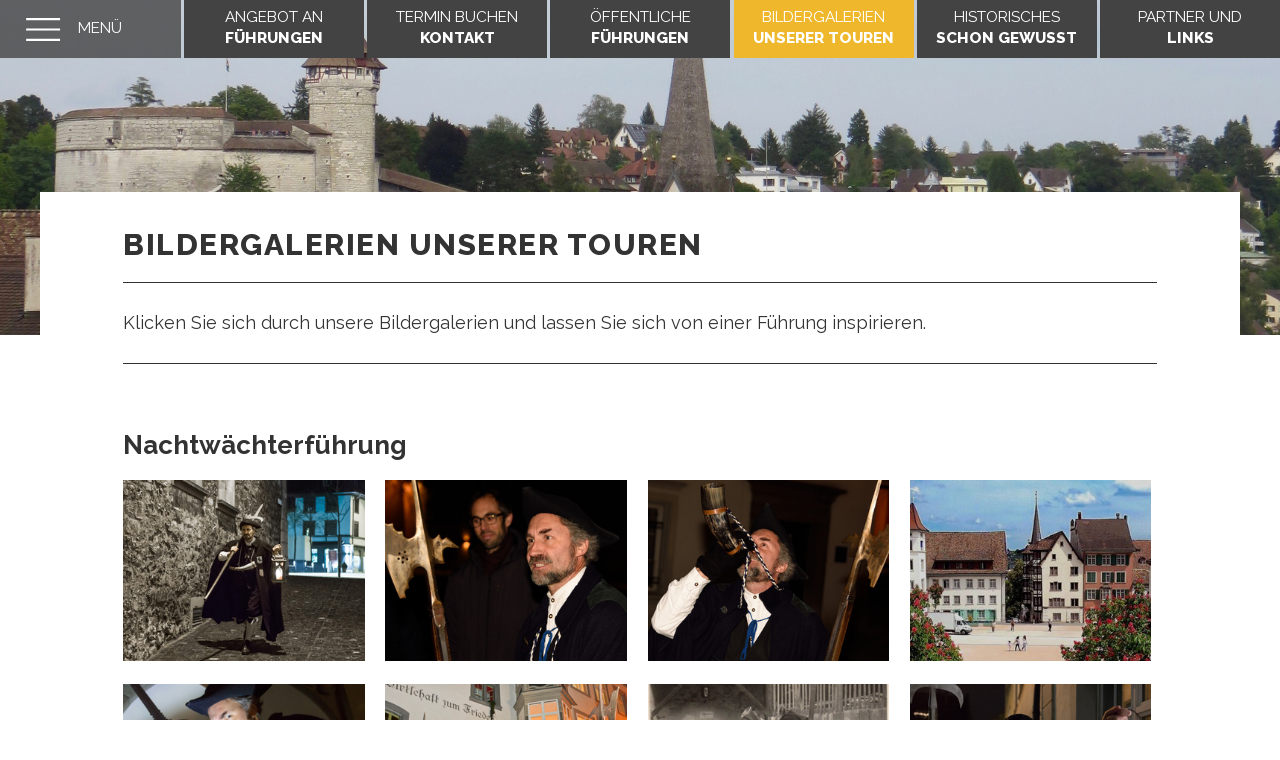

--- FILE ---
content_type: text/html
request_url: https://altstadtfuehrungen-schaffhausen.ch/bildergalerien_unserer_touren
body_size: 12629
content:
<!DOCTYPE html><html><head>
	<meta charset="UTF-8">
	<title>Altstadtführungen und Nachtwächterführungen in Schaffhausen</title>
	<meta name="keywords" content="stadtführung, Schaffhausen, nachtwächterführung, landsknechtführung, mönchsführungen Kloster St. Georgen, nachtwächer, nachtwächterführungen,Mittelalter Gruppenführungen, event stadtgeschichte, historisch, bewandert, english, guide,  tour, stadtrundgang ">
	<meta name="description" content="Die besten Stadtführungen Schaffhausens finden sie hier. ">
	<meta name="copyright" content="">
	<link rel="shortcut icon" href="/images/favicon.png"/>
	<link href="/css/styles.css" rel="stylesheet" media="all" type="text/css">
	<link rel="stylesheet" href="/flexislider/flexslider.css" type="text/css" media="all" />
	<link rel="stylesheet" href="/css/font-awesome.min.css">
	<link rel="stylesheet" href="/fancybox/source/jquery.fancybox.css" type="text/css" media="all" />
	<script src="/js/jquery-3.2.0.js"></script>
	<script src="/js/placeholder_ersatz.js"></script>
	<script src="/js/jquery.validate.min.js"></script>
	<script src="/flexislider/jquery.flexslider-min.js"></script>
	<script src="/fancybox/source/jquery.fancybox.pack.js"></script>
	<!--[if lt IE 9]><script src="[url_basis]js/html5shiv.js"></script><![endif]-->
	<link href="https://fonts.googleapis.com/css?family=Raleway:300,300i,400,400i,700,800" rel="stylesheet">
	<meta name="viewport" content="width=device-width" />
	<meta name="viewport" content="initial-scale=1.0" />
	<script>
		function belink(name, domain, link) {
		var link = "<a class='maillink' href='mailto:"+name+"@"+domain+"'>"+link+"</a>";
		document.write(link);
		}
	</script>
	
	
	
	
</head>

	<body class="lay_std">
		<div id="container">
			<a href="/home" id="menubutton" target="_parent" class="first-child"><span>Menü</span></a>
			<nav id="navi_box"><ul class="ebene_1"><li class="r_id_1 "><a class="" target="_self" href="/" data-r_id="1">Home</a></li><li class="r_id_2 "><a class="" target="_self" href="/angebot_an_fuehrungen" data-r_id="2">Angebot an<br><span class="bold">Führungen</a></li><li class="r_id_3 "><a class="" target="_self" href="/termin_buchen_kontakt" data-r_id="3">Termin Buchen<br><span class="bold">Kontakt</a></li><li class="r_id_4 "><a class="" target="_self" href="/aktuelles_spezielle_events" data-r_id="4">Öffentliche<br><span class="bold">Führungen</a></li><li class="r_id_5 this_activated"><a class="l_this_activated" target="_self" href="/bildergalerien_unserer_touren" data-r_id="5">Bildergalerien<br><span class="bold">unserer Touren</a></li><li class="r_id_6 "><a class="" target="_self" href="/historisches_schon_gewusst" data-r_id="6">Historisches<br><span class="bold">Schon gewusst</a></li><li class="r_id_7 "><a class="" target="_self" href="/partner_und_links" data-r_id="7">Partner und<br><span class="bold">Links</a></li></ul></nav>
			<header>
				
					<div class="headerbild"><div class="big_img_header"><img src="/fileupload/gallery/1/gross/Header_Galerie.jpg" height="628" width="2400" alt="Headerimage" ></div></div>
				
			</header>
				<main>

<form id="buchenform" method="post" action="/termin_buchen_kontakt"><input type="hidden" name="fuehrung_rubrik" value="5" /></form>
<section>

		<article class="record_box"><h1>Bildergalerien unserer Touren</h1>
				
			
			<p>Klicken Sie sich durch unsere Bildergalerien und lassen Sie sich von einer Führung inspirieren.</p>
			<div class="clearall"></div>
		<hr class="trenner" />
	</article>

		<article class="record_box">
				
			<h2>Nachtwächterführung</h2>
			<div class="gallery"><ul><li class=""><a href="/fileupload/gallery/2/gross/a_nachtwaechterbildli.jpg" class="fancybox" data-fancybox-group="gallery2"><img src="/fileupload/gallery/2/thumb/a_nachtwaechterbildli.jpg" width="324" height="243" alt="a_nachtwaechterbildli.jpg" title="a_nachtwaechterbildli.jpg" border="0"/></a></li>
<li class=""><a href="/fileupload/gallery/2/gross/DSC_4040.jpg" class="fancybox" data-fancybox-group="gallery2"><img src="/fileupload/gallery/2/thumb/DSC_4040.jpg" width="324" height="243" alt="DSC_4040.jpg" title="DSC_4040.jpg" border="0"/></a></li>
<li class="nomarginright"><a href="/fileupload/gallery/2/gross/DSC_4163.jpg" class="fancybox" data-fancybox-group="gallery2"><img src="/fileupload/gallery/2/thumb/DSC_4163.jpg" width="324" height="243" alt="DSC_4163.jpg" title="DSC_4163.jpg" border="0"/></a></li>
<li class=""><a href="/fileupload/gallery/2/gross/herrenacker_940x345.jpg" class="fancybox" data-fancybox-group="gallery2"><img src="/fileupload/gallery/2/thumb/herrenacker_940x345.jpg" width="324" height="243" alt="herrenacker_940x345.jpg" title="herrenacker_940x345.jpg" border="0"/></a></li>
<li class=""><a href="/fileupload/gallery/2/gross/Nachtwaechterbild_Archiv.jpg" class="fancybox" data-fancybox-group="gallery2"><img src="/fileupload/gallery/2/thumb/Nachtwaechterbild_Archiv.jpg" width="324" height="243" alt="Nachtwaechterbild_Archiv.jpg" title="Nachtwaechterbild_Archiv.jpg" border="0"/></a></li>
<li class="nomarginright"><a href="/fileupload/gallery/2/gross/nachtwaechter_friedencheinerh.jpg" class="fancybox" data-fancybox-group="gallery2"><img src="/fileupload/gallery/2/thumb/nachtwaechter_friedencheinerh.jpg" width="324" height="243" alt="nachtwaechter_friedencheinerh.jpg" title="nachtwaechter_friedencheinerh.jpg" border="0"/></a></li>
<li class=""><a href="/fileupload/gallery/2/gross/NawaeZwo1924.jpg" class="fancybox" data-fancybox-group="gallery2"><img src="/fileupload/gallery/2/thumb/NawaeZwo1924.jpg" width="324" height="243" alt="NawaeZwo1924.jpg" title="NawaeZwo1924.jpg" border="0"/></a></li>
<li class=""><a href="/fileupload/gallery/2/gross/PRO_2314_Kopie.jpg" class="fancybox" data-fancybox-group="gallery2"><img src="/fileupload/gallery/2/thumb/PRO_2314_Kopie.jpg" width="324" height="243" alt="PRO_2314_Kopie.jpg" title="PRO_2314_Kopie.jpg" border="0"/></a></li>
<li class="nomarginright"><a href="/fileupload/gallery/2/gross/PRO_2331.jpg" class="fancybox" data-fancybox-group="gallery2"><img src="/fileupload/gallery/2/thumb/PRO_2331.jpg" width="324" height="243" alt="PRO_2331.jpg" title="PRO_2331.jpg" border="0"/></a></li>
<li class=""><a href="/fileupload/gallery/2/gross/PRO_2337_Kopie.jpg" class="fancybox" data-fancybox-group="gallery2"><img src="/fileupload/gallery/2/thumb/PRO_2337_Kopie.jpg" width="324" height="243" alt="PRO_2337_Kopie.jpg" title="PRO_2337_Kopie.jpg" border="0"/></a></li>
<li class=""><a href="/fileupload/gallery/2/gross/PRO_2349.jpg" class="fancybox" data-fancybox-group="gallery2"><img src="/fileupload/gallery/2/thumb/PRO_2349.jpg" width="324" height="243" alt="PRO_2349.jpg" title="PRO_2349.jpg" border="0"/></a></li>
<li class="nomarginright"><a href="/fileupload/gallery/2/gross/PRO_2570.jpg" class="fancybox" data-fancybox-group="gallery2"><img src="/fileupload/gallery/2/thumb/PRO_2570.jpg" width="324" height="243" alt="PRO_2570.jpg" title="PRO_2570.jpg" border="0"/></a></li>
<li class=""><a href="/fileupload/gallery/2/gross/PRO_2611.jpg" class="fancybox" data-fancybox-group="gallery2"><img src="/fileupload/gallery/2/thumb/PRO_2611.jpg" width="324" height="243" alt="PRO_2611.jpg" title="PRO_2611.jpg" border="0"/></a></li>
<li class=""><a href="/fileupload/gallery/2/gross/PRO_2650.jpg" class="fancybox" data-fancybox-group="gallery2"><img src="/fileupload/gallery/2/thumb/PRO_2650.jpg" width="324" height="243" alt="PRO_2650.jpg" title="PRO_2650.jpg" border="0"/></a></li>
<li class="nomarginright"><a href="/fileupload/gallery/2/gross/PRO_2674.jpg" class="fancybox" data-fancybox-group="gallery2"><img src="/fileupload/gallery/2/thumb/PRO_2674.jpg" width="324" height="243" alt="PRO_2674.jpg" title="PRO_2674.jpg" border="0"/></a></li>
<li class=""><a href="/fileupload/gallery/2/gross/PRO_2682.jpg" class="fancybox" data-fancybox-group="gallery2"><img src="/fileupload/gallery/2/thumb/PRO_2682.jpg" width="324" height="243" alt="PRO_2682.jpg" title="PRO_2682.jpg" border="0"/></a></li>
<li class=""><a href="/fileupload/gallery/2/gross/PRO_2690.jpg" class="fancybox" data-fancybox-group="gallery2"><img src="/fileupload/gallery/2/thumb/PRO_2690.jpg" width="324" height="243" alt="PRO_2690.jpg" title="PRO_2690.jpg" border="0"/></a></li>
</ul></div>
			<div class="clearall"></div>
		<hr class="trenner" />
	</article>

		<article class="record_box">
				
			<h2>Allerlei Historisches</h2>
			<div class="gallery"><ul><li class=""><a href="/fileupload/gallery/7/gross/Bogentor.png" class="fancybox" data-fancybox-group="gallery7"><img src="/fileupload/gallery/7/thumb/Bogentor.png" width="324" height="243" alt="Bogentor.png" title="Bogentor.png" border="0"/></a></li>
<li class=""><a href="/fileupload/gallery/7/gross/Fischmarkt_um_1830_Johann_Ludwig_Bleuler.png" class="fancybox" data-fancybox-group="gallery7"><img src="/fileupload/gallery/7/thumb/Fischmarkt_um_1830_Johann_Ludwig_Bleuler.png" width="324" height="243" alt="Fischmarkt_um_1830_Johann_Ludwig_Bleuler.png" title="Fischmarkt_um_1830_Johann_Ludwig_Bleuler.png" border="0"/></a></li>
<li class="nomarginright"><a href="/fileupload/gallery/7/gross/Fronwagturm_1.png" class="fancybox" data-fancybox-group="gallery7"><img src="/fileupload/gallery/7/thumb/Fronwagturm_1.png" width="324" height="243" alt="Fronwagturm_1.png" title="Fronwagturm_1.png" border="0"/></a></li>
<li class=""><a href="/fileupload/gallery/7/gross/Grubenmann_1a.png" class="fancybox" data-fancybox-group="gallery7"><img src="/fileupload/gallery/7/thumb/Grubenmann_1a.png" width="324" height="243" alt="Grubenmann_1a.png" title="Grubenmann_1a.png" border="0"/></a></li>
<li class=""><a href="/fileupload/gallery/7/gross/Landsknechtbrunnen.png" class="fancybox" data-fancybox-group="gallery7"><img src="/fileupload/gallery/7/thumb/Landsknechtbrunnen.png" width="324" height="243" alt="Landsknechtbrunnen.png" title="Landsknechtbrunnen.png" border="0"/></a></li>
<li class="nomarginright"><a href="/fileupload/gallery/7/gross/Munot_1795_Christian_von_Mechel.png" class="fancybox" data-fancybox-group="gallery7"><img src="/fileupload/gallery/7/thumb/Munot_1795_Christian_von_Mechel.png" width="324" height="243" alt="Munot_1795_Christian_von_Mechel.png" title="Munot_1795_Christian_von_Mechel.png" border="0"/></a></li>
<li class=""><a href="/fileupload/gallery/7/gross/NachtwACchter_HACfeli.jpg" class="fancybox" data-fancybox-group="gallery7"><img src="/fileupload/gallery/7/thumb/NachtwACchter_HACfeli.jpg" width="324" height="243" alt="NachtwACchter_HACfeli.jpg" title="NachtwACchter_HACfeli.jpg" border="0"/></a></li>
<li class=""><a href="/fileupload/gallery/7/gross/Scaled_Image_11.png" class="fancybox" data-fancybox-group="gallery7"><img src="/fileupload/gallery/7/thumb/Scaled_Image_11.png" width="324" height="243" alt="Scaled_Image_11.png" title="Scaled_Image_11.png" border="0"/></a></li>
</ul></div>
			<div class="clearall"></div>
		<hr class="trenner" />
	</article>
</section>
<script type="text/javascript">
		$('a#fuehrungbuchen').on('click', function(e){
		e.preventDefault();
		$('#buchenform').submit();
	});
</script></main>
			<footer>
				<a href="#" class="facebook">Folgen Sie uns</a>
			</footer>
		</div>		
		<script>
			$(document).ready(function(){
				$('#menubutton').on('click', function(e){
					if ($(window).width()<770){
						e.preventDefault();
						$('body').toggleClass('resp_activated');
					}
				});	
				
				
				$('#subnavi_box a').prepend('<i class="awesome_icon fa fa-angle-right"></i>');
				
				
				
				
				
				
					$(".fancybox").fancybox({nextEffect  : 'fade',prevEffect : 'fade',helpers: {overlay: {locked: false}}});
				
				var links = [];
				links[1] = [];links[2] = [];links[3] = [];links[4] = [];links[5] = [];
				links[1][15] = 'staaner_nachtwaechterfuehrung';links[1][4] = 'aktuelles_spezielle_events';links[1][9] = 'schaffhauser_nachtwaechterfuehrung';links[1][7] = 'partner_und_links';links[1][13] = 'oeffentliche_nachtwaechterfuehrung';links[1][8] = 'schaffhausen_kulinarisch_entdecken';links[1][10] = 'schaffhauserlandsknechtfuehrung';links[1][1] = 'home';links[1][3] = 'termin_buchen_kontakt';links[1][11] = 'schaffhauser_weinfuehrung';links[1][14] = 'moenchsfuehrung_im_kloster_st_georgen';links[1][5] = 'bildergalerien_unserer_touren';links[1][6] = 'historisches_schon_gewusst';links[1][16] = 'nachtwaechter_diessenhofen';links[1][2] = 'angebot_an_fuehrungen';links[1][12] = 'testmenue';

				$('a.internerlink').each(function(){
					var varthis = this;
					var rid = $(this).attr('data-rid');
					var url = links[1][rid];
					$(varthis).attr('href', url);
				});
			});
		</script>
	</body>
</html>


--- FILE ---
content_type: text/css
request_url: https://altstadtfuehrungen-schaffhausen.ch/css/styles.css
body_size: 3467
content:
* {
	padding: 0;
	-webkit-font-smoothing: antialiased;
	-moz-osx-font-smoothing: grayscale;
	-webkit-text-size-adjust: 100%;
}
body  {
	margin: 0px;
	padding: 0px;
	background-color: #FFFFFF;
}
.clearall{
	clear: both;
}
a.pdf:link, a.pdf:visited {
	font-family: "Raleway", Arial, Helvetica, Verdana, sans-serif;
	font-size: 18px;
	line-height: 1.5em;
	padding-top: 5px;
	background-repeat: no-repeat;
	background-position: left center;
	display: inline-block;
	padding-left: 55px;
	margin-top: 0px;
	padding-top: 20px;
	background-image: url(../images/icon_pdf.svg);
	float: left;
	clear: left;
	padding-bottom: 0px;
	margin-bottom: 0px;
	background-size: 41px 50px;
	height: 50px;
	color: #333333;
	text-decoration: underline;
	font-weight: 400;
}
a.pdf:hover, a.pdf:active {
	text-decoration: none;
	color: #C10821;
}
#container {
	width: 100%;
	padding-top: 0px;
	padding-bottom: 0px;
	margin-top: 0px;
	margin-right: auto;
	margin-bottom: 0px;
	margin-left: auto;
	overflow: hidden;
	padding-left: 0px;
}

header {
	padding: 0px;
	margin-top: 0px;
	margin-right: auto;
	margin-left: auto;
	width: 100%;
	display: block;
	overflow: visible;
	border-radius: 0px;
	margin-bottom: 0px;
	top: 0px;
	position: fixed;
	z-index: 2;
}
#nvslider {
	position:fixed; 
	top:-50%; 
	left:-50%; 
	width:200%; 
	height:200%;
}
#nvslider img {
	position:absolute; 
	top:0; 
	left:0; 
	right:0; 
	bottom:0; 
	margin:auto; 
	min-width:50%;
	min-height:50%;
	opacity: 0;
	display: none;
}
#nvslider img.activated,
#nvslider img.activating {
	display: block;
}
#nvslider img.activated {
	opacity: 1;
}
.big_img_header {
	width: 100%;
	height: auto;
	display: block;
	margin-right: 0px;
	margin-bottom: 0px;
	margin-left: 0px;
	overflow: visible;
	position: absolute;
	z-index: -5;
}
.big_img_header img {
	width: 100%;
	height: auto;
}
#welcome_box {
	box-sizing: border-box;
	display: block;
	margin-right: 0px;
	position: fixed;
	left: 0;
	bottom: 0;
	padding-top: 0px;
	width: 100%;
	z-index: 5;
	background-repeat: no-repeat;
	padding-bottom: 10px;
	background-color: rgba(69, 69, 69, 0.8);
	padding: 20px 80px 20px 20px;
}
#zuerich_box {
	font-family: "Raleway", Arial, Helvetica, Verdana, sans-serif;
	font-weight: 400;
	font-size: 35px;
	display: block;
	margin-right: 0px;
	padding-top: 5px;
	width: 130px;
	background-position: left bottom;
	background-repeat: no-repeat;
	background-color: #efb82c;
	text-align: center;
	color: #FFFFFF;
	line-height: normal;
	margin-bottom: 25px;
	padding-left: 5px;
	padding-right: 5px;
	padding-bottom: 5px;
	margin-left: 60px;
}
#home-box {
	font-family: "Raleway", Arial, Helvetica, Verdana, sans-serif;
	font-weight: 400;
	font-size: 1.8vw;
	font-style: uppercase;
	color: #FFFFFF;
	line-height: 1.4em;
	width: 35%;
	display: inline-block;
	margin-right: 0px;
	position: absolute;
	right: 50px;
	bottom: 50px;
	border: 1px solid #ffffff;
	text-transform: uppercase;
	text-align: center;
	letter-spacing: 3px;
	padding-top: 0px;
}
nav#navi_box {
	display: block;
	width: 85.88571429%;
	overflow: hidden;
	height: auto;
	text-decoration: none;
	z-index: 20;
	position: fixed;
	right: 0;
	top: 0px;
}
nav#navi_box ul{
	float: none;
	bottom: 0px;
	text-align: left;
	width: auto;
	margin-left: 0px;
}
nav#navi_box li{
	font-family: "Raleway", Arial, Helvetica, Verdana, sans-serif;
	font-weight: 400;
	font-size: 1.2vw;
	margin: 0 0 0 0.3%;
	color: #FFFFFF;
	list-style-type: none;
	overflow-x: visible;
	overflow-y: visible;
	text-transform: uppercase;
	list-style-image: none;
	background-image: none;
	text-align: center;
	float: left;
	background-color: rgba(69, 69, 69, 0.8);
	width: 16.36666667%;
	background-color: #434343;
	padding: 0;
}
nav#navi_box li.r_id_1{
	display: none;
}
nav#navi_box a:link, 
nav#navi_box a:visited {
	text-decoration: none;
	color: #FFFFFF;
	font-weight: 400;
	text-align: center;
	margin-top: 0px;
	margin-right: 0px;
	margin-bottom: 0px;
	margin-left: 0px;
	display: inline-block;
	width: 100%;
	height: auto;
	height: 4.5vw;
	box-sizing: border-box;
	padding-top: 0.5625vw;
	padding-bottom: 0.5625vw;
}
nav#navi_box a.l_activated_parent:link, 
nav#navi_box a.l_activated_parent:visited,
nav#navi_box a.l_this_activated:link, 
nav#navi_box a.l_this_activated:visited,
nav#navi_box a:hover,
nav#navi_box a:active,
nav#navi_box a:focus {
	background-color: #efb82c;
}
a#menubutton:link,
a#menubutton:visited{
	position: fixed;
	left: 0;
	top: 0;
	display: block;
	float: left;
	width: 14.11428571%;
	height: 4.5vw;
    font-family: "Raleway",Arial,Helvetica,Verdana,sans-serif;
    font-size: 1.2vw;
    margin: 0;
	color: #FFFFFF;
	list-style-type: none;
	text-transform: uppercase;
	list-style-image: none;
	background-image: none;
	text-align: center;
	background-color: rgba(69, 69, 69, 0.8);
	text-decoration: none;
	background-color: rgba(69, 69, 69, 0.8);
	display: inline-block;
	background-image: url(../images/icon_menu.svg);
	background-repeat: no-repeat;
	background-position: -8% center;
	background-size: 100%;
	background-size: 55% 41%;
	z-index: 10;
}
a#menubutton:focus,
a#menubutton:hover,
a#menubutton:active{
	background-color: #efb82c;
}
a#menubutton span{
	box-sizing: border-box;
	display: block;
	height: 4.5vw;
	padding: 1.5vw 0 1.5vw 20px;
}
div {
	text-decoration: none;
	margin-top: 0px;
}
p {
	font-family: "Raleway", Arial, Helvetica, Verdana, sans-serif;
	font-weight: 400;
	color: #333333;
	font-size: 18px;
	margin-top: 0px;
	margin-right: 0px;
	margin-left: 0px;
	padding-top: 0px;
	padding-right: 0px;
	padding-left: 0px;
	padding-bottom: 0px;
	line-height: 1.7em;
	text-align: left;
	margin-bottom: 25px;
}
.uebersicht p {
	font-family: "Raleway", Arial, Helvetica, Verdana, sans-serif;
	font-weight: 400;
	color: #333333;
	font-size: 18px;
	margin-top: 0px;
	margin-right: 0px;
	margin-left: 0px;
	padding-top: 0px;
	padding-right: 0px;
	padding-left: 0px;
	padding-bottom: 0px;
	line-height: 1.7em;
	text-align: left;
	margin-bottom: 10px;
}
#welcome_box p {
	font-family: "Raleway", Arial, Helvetica, Verdana, sans-serif;
	font-weight: 400;
	color: #FFFFFF;
	font-size: 22px;
	margin-top: 0px;
	margin-right: 0px;
	margin-left: 60px;
	padding-top: 0px;
	padding-right: 0px;
	padding-left: 0px;
	padding-bottom: 0px;
	line-height: 1.7em;
	text-align: left;
	margin-bottom: 25px;
	width: 50%;
}
.textbox_grau p   {
	font-family: "Raleway", Arial, Helvetica, Verdana, sans-serif;
	font-weight: 300;
	color: #333333;
	margin-top: 0px;
	margin-right: 0px;
	margin-bottom: 5px;
	margin-left: 0px;
	float: none;
	padding-top: 0px;
	padding-right: 0px;
	padding-bottom: 5px;
	padding-left: 0px;
}
ul {
	padding-top: 0px;
	margin-top: 0px;
	margin-right: 0px;
	margin-left: 0px;
	margin-bottom: 0px;
	padding-left: 0px;
}
li {
	display: list-item;
	list-style-position: outside;
	list-style-type: none;
	color: #333333;
	font-weight: 300;
	font-size: 18px;
	line-height: 1.4em;
	font-family: "Raleway", Arial, Helvetica, Verdana, sans-serif;
	padding-bottom: 8px;
	padding-top: 0px;
	padding-left: 20px;
	margin-left: 12px;
	margin-bottom: 0px;
	background-repeat: no-repeat;
	background-image: url(../images/dot.png);
	background-position: left 8px;
}
p.kursiv{
	font-style: italic
}
.bold {
	font-family: "Raleway", Arial, Helvetica, Verdana, sans-serif;
	font-weight: 800;
	margin-top: 0px;
	margin-right: 0px;
	margin-left: 0px;
	color: #333333;
}
.welcome_bold   {
	font-family: "Raleway", Arial, Helvetica, Verdana, sans-serif;
	font-weight: 800;
	margin-top: 0px;
	margin-right: 0px;
	margin-left: 0px;
	color: #FFFFFF;
}
nav .bold {
	font-family: "Raleway", Arial, Helvetica, Verdana, sans-serif;
	font-weight: 800;
	color: #FFFFFF;
}
.uebersicht_detail .bold {
	font-family: "Raleway", Arial, Helvetica, Verdana, sans-serif;
	font-weight: bold;
	margin-top: 15px;
	margin-right: 0px;
	margin-left: 0px;
	color: #333333;
	font-size: 22px;
	text-transform: uppercase;
	clear: none;
	float: none;
	margin-bottom: 10px;
	display: block;
	height: 54px;
}
.bold.kontakt_box {
	font-family: "Raleway", Arial, Helvetica, Verdana, sans-serif;
	font-weight: bold;
	margin-top: 0px;
	margin-right: 0px;
	margin-left: 0px;
	color: #333333;
	font-size: 22px;
	text-transform: uppercase;
	clear: none;
	float: none;
	margin-bottom: 10px;
	display: block;
}
table {
	border-collapse: collapse;
	width: 100%;
	margin-bottom: 20px;
}
th, td {
	font-family: "Raleway", Arial, Helvetica, Verdana, sans-serif;
	text-decoration: none;
	font-weight: 300;
	font-size: 16px;
	color: #333333;
	text-align: left;
	padding-top: 5px;
	padding-right: 0px;
	padding-left: 0px;
	padding-bottom: 5px;
	border-bottom: 1px solid #5A5351;
}
tr:nth-child(even){background-color: #E5E1D6;
}
th {
	font-family: "Raleway", Arial, Helvetica, Verdana, sans-serif;
	text-decoration: none;
	font-weight: 300;
	font-size: 16px;
	color: #FFFFFF;
	background-color: #333333;
	color: white;
	border-bottom-style: none;
	margin-bottom: 10px;
	text-transform: uppercase;
}
a:link, a:visited {
	color: #efb82c;
	text-decoration: underline;
	font-weight: 500;
}
a:hover, a:active {
	color: #333333;
}
section{
	display: block;
	position: relative;
}
main {
	box-sizing: border-box;
	margin-top: 15%;
	margin-bottom: 10px;
	padding: 0 6.5%;
	width: 100%;
	max-width: 1200px;
	margin-left: auto;
	margin-right: auto;
	height: auto;
	display: block;
	float: none;
	overflow: hidden;
	position: relative;
	z-index: 3;
	background-color: #FFFFFF;
	padding-top: 30px;
	border-bottom: 1px solid #333333;
}
.record_box {
	margin-bottom: 30px;
	display: block;
	clear: none;
	overflow: hidden;
	width: auto;
}
.uebersicht {
	margin-bottom: 40px;
	display: block;
	clear: none;
	overflow: hidden;
	width: 31.66666667%;
	margin-left: 0px;
	margin-right: 2.5%;
	float: left;
}
.uebersicht img{
	width: 100%;
	height: auto;
}
.uebersicht.nomarginright {
	margin-right: 0px;
}
.uebersicht_detail {
	margin-bottom: 20px;
	display: block;
	clear: none;
	overflow: hidden;
	width: 100%;
	height: 230px;
	margin-left: auto;
	margin-right: auto;
	float: left;
}
.textbox_grau {
	display: block;
	overflow: hidden;
	margin-bottom: 15px;
	background-color: #F4F3F4;
	padding-left: 15px;
	padding-right: 15px;
	padding-top: 15px;
	padding-bottom: 13px;
	height: auto;
}
a.mehr:link, a.mehr:visited {
	font-family: "Raleway", Arial, Helvetica, Verdana, sans-serif;
	font-size: 18px;
	color: #FFFFFF;
	line-height: 1.5em;
	padding-top: 5px;
	display: inline-block;
	padding-left: 10px;
	margin-top: 0px;
	padding-top: 3px;
	float: left;
	clear: left;
	padding-bottom: 3px;
	margin-bottom: 20px;
	font-weight: bold;
	text-transform: uppercase;
	text-decoration: none;
	background-color: #efb82c;
	padding-right: 10px;
}
a.mehr:hover, a.mehr:active {
	text-decoration: none;
	color: #333333;
}
a.zurueck:link, a.zurueck:visited {
	font-family: "Raleway", Arial, Helvetica, Verdana, sans-serif;
	font-size: 18px;
	color: #333333;
	line-height: 1.5em;
	padding-top: 5px;
	display: inline-block;
	padding-left: 10px;
	margin-top: 0px;
	padding-top: 3px;
	float: right;
	clear: left;
	padding-bottom: 3px;
	margin-bottom: 20px;
	font-weight: bold;
	text-transform: uppercase;
	text-decoration: none;
	padding-right: 10px;
	border: 2px solid #efb82c;
}
a.zurueck:hover, a.zurueck:active {
	text-decoration: none;
	color: #333333;
	background-color: #E7E7E7;
}
.images_box.left  {
	margin-right: 44px;
	float: left;
}
.images_box.right {
	float: right;
	margin-left: 44px;
}
.images_box  {
	clear: both;
}
.images_box img {
	width: 100%;
	height: auto;
	float: left;
}
figure {
	margin: 0 0 0 0;
	padding: 0 0 0 0;
}
figcaption {
	margin: 0 0 0 0;
	padding: 0 0 0 0;
}
.images_box.nomarginright {
	margin-right: 0px;
	margin-left: 0px;
	display: block;
	padding-top: 0px;
	padding-right: 0px;
	padding-left: 0px;
	padding-bottom: 0px;
	width: 360px;
	float: left;
	margin-bottom: 30px;
}
hr.trenner {
	padding-top: 0px;
	padding-left: 0px;
	padding-bottom: 0px;
	clear: both;
	margin-top: 10px;
	margin-right: 0px;
	margin-bottom: 36px;
	margin-left: 0px;
	height: 1px;
	border-top: 1px solid #333333;
	border-right-style: none;
	border-bottom-style: none;
	border-left-style: none;
	background-color: transparent;
	width: 100%;
}
hr.trenner_symbol_home {
	padding-top: 0px;
	padding-left: 0px;
	padding-bottom: 0px;
	margin-top: 0px;
	margin-right: 0px;
	margin-bottom: 20px;
	margin-left: 0px;
	height: 50px;
	border-right-style: none;
	border-bottom: 1px solid #333333;
	border-left-style: none;
	background-color: transparent;
	width: 71%;
	display: block;
	background-image: url(../images/logo_symbol.png);
	background-repeat: no-repeat;
	background-position: right 0px;
	border-top-style: none;
	float: right;
	clear: none;
}
hr.trenner_symbol {
	padding-top: 0px;
	padding-left: 0px;
	padding-bottom: 0px;
	clear: both;
	margin-top: 50px;
	margin-right: 0px;
	margin-bottom: 30px;
	margin-left: 0px;
	height: 50px;
	border-right-style: none;
	border-bottom: 1px solid #333333;
	border-left-style: none;
	background-color: transparent;
	width: 100%;
	display: block;
	background-image: url(../images/logo_symbol.png);
	background-repeat: no-repeat;
	background-position: right 0px;
	border-top-style: none;
}
hr.trenner_content {
	padding: 0px;
	clear: both;
	margin-top: 0px;
	margin-right: 0px;
	margin-bottom: 22px;
	margin-left: 0px;
	height: 1px;
	border-top: 2px solid #5A5351;
	border-right-style: none;
	border-bottom-style: none;
	border-left-style: none;
	background-color: transparent;
	width: 100%;
}
div.trenner {
	margin-bottom: 10px;
	margin-left: 0px;
	height: 1px;
}
h1  {
	font-family: "Raleway", Arial, Helvetica, Verdana, sans-serif;
	color: #333333;
	font-size: 30px;
	margin-bottom: 25px;
	text-align: left;
	padding-bottom: 15px;
	line-height: 1.5em;
	text-transform: uppercase;
	letter-spacing: 0.05em;
	font-weight: 800;
	font-variant: normal;
	font-style: normal;
	vertical-align: 0px;
	margin-left: 0px;
	margin-right: 0px;
	margin-top: 0px;
	display: block;
	border-bottom: 1px solid #333333;
}
h1.home  {
	font-family: "cabazon", Arial, Helvetica, Verdana, sans-serif;
	color: #efb82c;
	font-size: 70px;
	margin-bottom: 15px;
	text-align: left;
	padding-bottom: 0px;
	letter-spacing: 0.05em;
	font-weight: 800;
	vertical-align: 0px;
	margin-left: 0px;
	margin-right: 0px;
	border: none;
	margin-top: 0px;
	text-transform: capitalize;
	line-height: 1em;
	text-shadow: 3px 3px 0px #000000;
}
h2 {
	font-family: "Raleway", Arial, Helvetica, Verdana, sans-serif;
	font-weight: 700;
	color: #333333;
	font-size: 26px;
	vertical-align: top;
	margin-bottom: 20px;
	margin-top: 0px;
	padding-top: 0px;
	line-height: 1.15em;
	width: auto;
	height: auto;
	display: block;
}
h3 {
	font-family: "Raleway", Arial, Helvetica, Verdana, sans-serif;
	font-weight: 800;
	color: #333333;
	font-size: 21px;
	margin-right: 0px;
	margin-bottom: 10px;
	margin-left: 0px;
	margin-top: 0px;
	padding: 0px;
	line-height: 1.15em;
	letter-spacing: 0.05em;
	word-spacing: 0.1em;
	text-transform: uppercase;
}
h4 {
	font-family: "Raleway", Arial, Helvetica, Verdana, sans-serif;
	color: #000000;
	font-size: 16px;
	padding: 0px;
	margin-right: 0px;
	margin-bottom: 0px;
	margin-left: 0px;
	font-weight: 500;
	margin-top: 0px;
	line-height: 1.15em;
	letter-spacing: 1px;
	word-spacing: 0.1em;
}

/* ---F O O T-- */

footer {
	display: block;
	margin-left: auto;
	margin-right: auto;
	padding-top: 0px;
	clear: none;
	width: 100%;
	max-width: 1200px;
}
footer a.facebook:link,  footer a.facebook:visited {
	font-family: "Raleway", Arial, Helvetica, Verdana, sans-serif;
	font-size: 18px;
	line-height: 1.5em;
	padding-top: 5px;
	background-repeat: no-repeat;
	background-position: left center;
	display: inline-block;
	padding-left: 55px;
	margin-top: 0px;
	padding-top: 26px;
	background-image: url(../images/icon_facebook.svg);
	float: left;
	clear: left;
	padding-bottom: 0px;
	margin-bottom: 0px;
	background-size: 40px 40px;
	height: 50px;
	color: #333333;
	text-decoration: none;
	font-weight: 700;
}
footer a.facebook:hover, footer a.facebook:active {
	text-decoration: underline;
	color: #333333;
}
.gallery ul{
	list-style: none;
	margin: 0;
	padding: 0;
}
.gallery li{
	width: 23.3653846%;
	height: auto;
	float: left;
	padding: 0px;
	margin-top: 0px;
	margin-right: 2%;
	margin-bottom: 23px;
	margin-left: 0px;
	display: block;
}
.gallery li:nth-child(4n){
	margin-right: 0;	
}
.gallery img{
	list-style: none;	
	margin: 0;
	padding: 0;
	border: none;
	float: left;
	width: 100%;
	height: auto;
}
@media all and (max-width: 1200px) {
	.big_img_header{
		position: static;
		height: auto;
		width: 100%;
	}
	.big_img_header img{
		width: 100%;
		height: auto;
	}
	main{
		margin-top: 30vw
	}
}
@media all and (max-width: 1040px) {
	.uebersicht_detail .bold {
		font-size: 16px;
		height: 48px;
	}
	nav#navi_box li{
		font-size: 1.4vw;
	}
	.facebook{
		margin-left: 6.5%;
	}
	body.lay_home{
		background-color: rgba(69, 69, 69, 0.8);
	}
	#welcome_box {
		background-color: transparent;
		padding-left: 10px;
		padding-right: 10px;
	}
	h1.home{
		font-size: 20px;
		margin-bottom: 10px;
	}
	#welcome_box p{
		font-size: 14px;
	}
	#nvslider{
	    height: 66.5527344vw;
	    left: 0;
	    position: absolute;
	    top: 35px;
	    margin: 0 0 0 0;
	    width: 100vw;
	    z-index: 3;
	}
	#nvslider img {
	    bottom: 0;
	    display: none;
	    left: 0;
	    margin: auto;
		width: 100vw;
		height: auto;
	    opacity: 0;
	    position: absolute;
	    right: 0;
	    top: 0;
	    z-index: 6;
	}
	#nvslider img.activated,
	#nvslider img.activating {
		display: block;
	}
	#nvslider img.activated {
		opacity: 1;
	}
}
@media all and (max-width: 770px) {
	nav#navi_box{
		display: none;
	}
	a#menubutton:link,
	a#menubutton:visited,
	a#menubutton:focus,
	a#menubutton:hover,
	a#menubutton:active{
		width: 150px;
		height: 35px;
		left: 50%;
		position: absolute;
		margin-left: -75px;
		z-index: 40;
	    font-size: 21px;
	}
	a#menubutton span {
		height: 35px;
		padding: 5px 0 5px 30px;
	}
	.resp_activated nav#navi_box{
		position: static;
		box-sizing: border-box;
		display: block;
		width: 100%;
		background-color: #41464A;
		padding: 40px 0 0 0;
		height: 100vh;
		overflow: auto;
	}
	nav#navi_box li.r_id_1{
		display: block;
	}
	nav#navi_box li{
		width: 100%;
		margin: 0 0 0 0;
		display: block;
		text-align: center;
		font-size: 1.3em;
		background-color: transparent;
		height: auto;
	}
	nav#navi_box a:link,
	nav#navi_box a:visited,
	nav#navi_box a:focus{
		display: block;
		font-weight: 700;
		padding: 5px 0 10px 0 !important;
		background-image: none !important;
		height: auto;
		color: white;
	}
	nav#navi_box a.l_this_activated:link,
	nav#navi_box a.l_this_activated:visited,
	nav#navi_box a.l_this_activated:focus,
	nav#navi_box a.l_activated_parent:link,
	nav#navi_box a.l_activated_parent:visited,
	nav#navi_box a.l_activated_parent:focus,
	nav#navi_box a:hover,
	nav#navi_box a:active{
		padding: 0 0 10px 0;
	}
	.resp_activated main, .resp_activated #welcome_box, .resp_activated #nvslider {
		display: none;
	}
	#welcome_box p {
	    margin: 0;
	    width: auto;
	}
	.uebersicht, .uebersicht.nomarginright {
		margin-bottom: 40px;
		display: block;
		clear: none;
		overflow: hidden;
		width: 46%;
		margin-left: 2%;
		margin-right: 2%;
		float: left;
	}
	.images_box.left, .images_box.right {
		float: none;
		display: block;
		margin: 0 0 20px 0;
		max-width: 100%;
		overflow: hidden;
	}
	.headerbild{
		display: none;
	}
	main{
		margin-top: 20px;
	}
}
@media all and (max-width: 500px) {
	.record_box{
		margin-bottom: 10px;
	}
	.uebersicht, .uebersicht.nomarginright {
		width: 90%;
		margin: 0 5%;
	}
	h1  {
		font-size: 22px;
	}
	h2  {
		font-size: 20px;
	}
}

--- FILE ---
content_type: image/svg+xml
request_url: https://altstadtfuehrungen-schaffhausen.ch/images/icon_facebook.svg
body_size: 837
content:
<svg id="Ebene_1" data-name="Ebene 1" xmlns="http://www.w3.org/2000/svg" xmlns:xlink="http://www.w3.org/1999/xlink" viewBox="0 0 40.22 40.22"><defs><style>.cls-1{fill:none;}.cls-2{clip-path:url(#clip-path);}.cls-3{fill:#303030;}</style><clipPath id="clip-path" transform="translate(-165 -125.78)"><rect class="cls-1" x="165" y="125.78" width="40.22" height="40.22"/></clipPath></defs><title>icon_facebook</title><g class="cls-2"><path class="cls-3" d="M166.83,145.89a18.28,18.28,0,1,1,18.28,18.28,18.28,18.28,0,0,1-18.28-18.28m38.39,0A20.11,20.11,0,1,0,185.11,166a20.11,20.11,0,0,0,20.11-20.11" transform="translate(-165 -125.78)"/><path class="cls-3" d="M185.88,157.49v-11.6h3.83l.61-3.85h-4.43v-1.93c0-1,.33-2,1.77-2h2.88v-3.84h-4.09c-3.44,0-4.37,2.27-4.37,5.4V142h-2.36v3.85h2.36v11.6Z" transform="translate(-165 -125.78)"/></g></svg>

--- FILE ---
content_type: image/svg+xml
request_url: https://altstadtfuehrungen-schaffhausen.ch/images/icon_menu.svg
body_size: 609
content:
<svg id="Ebene_1" data-name="Ebene 1" xmlns="http://www.w3.org/2000/svg" xmlns:xlink="http://www.w3.org/1999/xlink" viewBox="0 0 45 30.99"><defs><style>.cls-1,.cls-3{fill:none;}.cls-2{clip-path:url(#clip-path);}.cls-3{stroke:#fff;stroke-width:2.94px;}</style><clipPath id="clip-path" transform="translate(-163.05 -130.05)"><rect class="cls-1" x="163.05" y="130.05" width="45" height="31"/></clipPath></defs><title>icon_menu</title><g class="cls-2"><line class="cls-3" y1="1.47" x2="45" y2="1.47"/><line class="cls-3" y1="15.49" x2="45" y2="15.49"/><line class="cls-3" y1="29.52" x2="45" y2="29.52"/></g></svg>